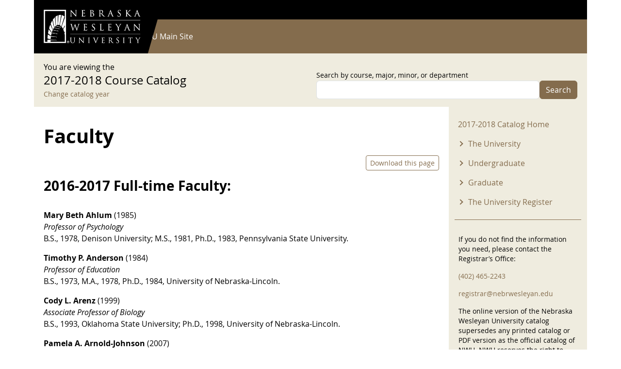

--- FILE ---
content_type: text/html; charset=UTF-8
request_url: https://catalog.nebrwesleyan.edu/cc/2017-2018/faculty-0
body_size: 14313
content:


<!-- THEME DEBUG -->
<!-- THEME HOOK: 'html' -->
<!-- FILE NAME SUGGESTIONS:
   ▪️ html--node--320447.html.twig
   ▪️ html--node--%.html.twig
   ▪️ html--node.html.twig
   ✅ html.html.twig
-->
<!-- BEGIN OUTPUT from 'themes/contrib/bootstrap/templates/layout/html.html.twig' -->
<!DOCTYPE html>
<html lang="en" dir="ltr" style="--bs-primary:#000000;--bb-primary-dark:#000000;--bb-primary-light:#fff;--bs-primary-rgb:0, 0, 0;--bs-secondary:#846C4D;--bb-secondary-dark:#715c42;--bs-secondary-rgb:132, 108, 77;--bs-link-color:#000000;--bs-link-hover-color:#000000;--bs-body-color:gray-800;--bs-body-bg:white;--bb-h1-color:base;--bb-h2-color:base;--bb-h3-color:base;">
  <head>
    <meta charset="utf-8" />
<meta name="Generator" content="Drupal 11 (https://www.drupal.org)" />
<meta name="MobileOptimized" content="width" />
<meta name="HandheldFriendly" content="true" />
<meta name="viewport" content="width=device-width, initial-scale=1, shrink-to-fit=no" />
<meta http-equiv="x-ua-compatible" content="ie=edge" />
<link rel="icon" href="/themes/custom/catalog25/favicon.ico" type="image/vnd.microsoft.icon" />
<link rel="canonical" href="https://catalog.nebrwesleyan.edu/cc/2017-2018/faculty-0" />
<link rel="shortlink" href="https://catalog.nebrwesleyan.edu/node/320447" />

    <title>Faculty | NWU Course Catalog</title>
    <link rel="stylesheet" media="all" href="/sites/default/files/css/css_eHMw67FiRi_GtHSOpaVSyJIyq1_EyLf7weiAyB-LanU.css?delta=0&amp;language=en&amp;theme=catalog25&amp;include=eJyFjsEKxCAQQ3_IVljY7ymjTl1ZnRRnuuDfr6fSW29JXggJgKl1OnxERVcXrmBHbzfbWJUy61ZL_tgNCBK7SEYV-fX2uSJQXdRGLZJd_HIqhr5RjOipQPyl1r1DjCW5GfB80A4Ii-l6rS9LYzmf-DbPn030sdeoiKs0cNqWikb8uA8_y3PA6VDj5gMp_wH3-G2Y" />
<link rel="stylesheet" media="all" href="/sites/default/files/css/css_NqhtFg5nda0yt8KNkAvRM45bA-W07LW14KBrKWGH_jc.css?delta=1&amp;language=en&amp;theme=catalog25&amp;include=eJyFjsEKxCAQQ3_IVljY7ymjTl1ZnRRnuuDfr6fSW29JXggJgKl1OnxERVcXrmBHbzfbWJUy61ZL_tgNCBK7SEYV-fX2uSJQXdRGLZJd_HIqhr5RjOipQPyl1r1DjCW5GfB80A4Ii-l6rS9LYzmf-DbPn030sdeoiKs0cNqWikb8uA8_y3PA6VDj5gMp_wH3-G2Y" />
<link rel="stylesheet" media="print" href="/sites/default/files/css/css_-RFDjWldFjibvPxYP5bwAFMMgsAlgMVd5CG4YtlcK0A.css?delta=2&amp;language=en&amp;theme=catalog25&amp;include=eJyFjsEKxCAQQ3_IVljY7ymjTl1ZnRRnuuDfr6fSW29JXggJgKl1OnxERVcXrmBHbzfbWJUy61ZL_tgNCBK7SEYV-fX2uSJQXdRGLZJd_HIqhr5RjOipQPyl1r1DjCW5GfB80A4Ii-l6rS9LYzmf-DbPn030sdeoiKs0cNqWikb8uA8_y3PA6VDj5gMp_wH3-G2Y" />
<link rel="stylesheet" media="all" href="/sites/default/files/css/css__57eCNbVtEqKFINeweH7eGTVv4xbqI892W2EeuP5V5o.css?delta=3&amp;language=en&amp;theme=catalog25&amp;include=eJyFjsEKxCAQQ3_IVljY7ymjTl1ZnRRnuuDfr6fSW29JXggJgKl1OnxERVcXrmBHbzfbWJUy61ZL_tgNCBK7SEYV-fX2uSJQXdRGLZJd_HIqhr5RjOipQPyl1r1DjCW5GfB80A4Ii-l6rS9LYzmf-DbPn030sdeoiKs0cNqWikb8uA8_y3PA6VDj5gMp_wH3-G2Y" />

    
  </head>
  <body class="layout-one-sidebar layout-sidebar-second has-featured-top page-node-320447 path-node node--type-page">
    <a href="#main-content" class="visually-hidden-focusable">
      Skip to main content
    </a>
    
    

<!-- THEME DEBUG -->
<!-- THEME HOOK: 'off_canvas_page_wrapper' -->
<!-- BEGIN OUTPUT from 'core/modules/system/templates/off-canvas-page-wrapper.html.twig' -->
  <div class="dialog-off-canvas-main-canvas" data-off-canvas-main-canvas>
    

<!-- THEME DEBUG -->
<!-- THEME HOOK: 'page' -->
<!-- FILE NAME SUGGESTIONS:
   ▪️ page--node--page.html.twig
   ▪️ page--node--320447.html.twig
   ▪️ page--node--%.html.twig
   ▪️ page--node.html.twig
   ✅ page.html.twig
-->
<!-- 💡 BEGIN CUSTOM TEMPLATE OUTPUT from 'themes/custom/catalog25/templates/page.html.twig' -->

<div id="page-wrapper">
  <div id="page">
    
      <nav class="navbar navbar-dark" id="navbar-top">
        <div class="container">
          
          

<!-- THEME DEBUG -->
<!-- THEME HOOK: 'region' -->
<!-- FILE NAME SUGGESTIONS:
   ▪️ region--top-header.html.twig
   ✅ region.html.twig
-->
<!-- BEGIN OUTPUT from 'themes/contrib/bootstrap/templates/layout/region.html.twig' -->
  <section class="row region region-top-header">
    

<!-- THEME DEBUG -->
<!-- THEME HOOK: 'block' -->
<!-- FILE NAME SUGGESTIONS:
   ▪️ block--catalog25-useraccountmenu.html.twig
   ▪️ block--menu-block--account.html.twig
   ▪️ block--menu-block.html.twig
   ✅ block--system-menu-block.html.twig
   ▪️ block.html.twig
-->
<!-- BEGIN OUTPUT from 'themes/contrib/bootstrap/templates/block/block--system-menu-block.html.twig' -->
<nav role="navigation" aria-labelledby="block-catalog25-useraccountmenu-menu" id="block-catalog25-useraccountmenu" class="block block-menu navigation menu--account">
            
  <h2 class="visually-hidden" id="block-catalog25-useraccountmenu-menu">User account menu</h2>
  

        

<!-- THEME DEBUG -->
<!-- THEME HOOK: 'menu' -->
<!-- FILE NAME SUGGESTIONS:
   ✅ menu--account.html.twig
   ▪️ menu.html.twig
-->
<!-- BEGIN OUTPUT from 'themes/contrib/bootstrap/templates/navigation/menu--account.html.twig' -->
<!-- 🥥 Component start: bootstrap:menu_columns -->
              <ul class="clearfix nav flex-row" data-component-id="bootstrap:menu_columns">
                    <li class="nav-item">
                <a href="/user/login" class="nav-link nav-link--user-login" data-drupal-link-system-path="user/login">Log in</a>
              </li>
        </ul>
  

<!-- 🥥 Component end: bootstrap:menu_columns -->

<!-- END OUTPUT from 'themes/contrib/bootstrap/templates/navigation/menu--account.html.twig' -->


  </nav>

<!-- END OUTPUT from 'themes/contrib/bootstrap/templates/block/block--system-menu-block.html.twig' -->


  </section>

<!-- END OUTPUT from 'themes/contrib/bootstrap/templates/layout/region.html.twig' -->


        </div>
      </nav>

              <header id="header" class="header" role="banner" aria-label="Site header">
          <nav class="navbar navbar-dark bg-primary navbar-expand-md" id="navbar-main">
                        <div class="container">
                            

<!-- THEME DEBUG -->
<!-- THEME HOOK: 'region' -->
<!-- FILE NAME SUGGESTIONS:
   ▪️ region--header.html.twig
   ✅ region.html.twig
-->
<!-- BEGIN OUTPUT from 'themes/contrib/bootstrap/templates/layout/region.html.twig' -->
  <section class="region region-header">
    

<!-- THEME DEBUG -->
<!-- THEME HOOK: 'block' -->
<!-- FILE NAME SUGGESTIONS:
   ▪️ block--bootstrap-sass-site-branding.html.twig
   ✅ block--system-branding-block.html.twig
   ▪️ block--system.html.twig
   ▪️ block.html.twig
-->
<!-- 💡 BEGIN CUSTOM TEMPLATE OUTPUT from 'themes/custom/catalog25/templates/block/block--system-branding-block.html.twig' -->
<div class="logo-wrap">
      <a href="/" title="Home" rel="home" class="navbar-brand">
              <img src="/themes/custom/catalog25/images/nwu_white_wide_2x2.png" alt="Home" class="img-fluid d-inline-block align-top" />
          </a>
      <div class="poly"></div>
</div>
  
<!-- END CUSTOM TEMPLATE OUTPUT from 'themes/custom/catalog25/templates/block/block--system-branding-block.html.twig' -->


  </section>

<!-- END OUTPUT from 'themes/contrib/bootstrap/templates/layout/region.html.twig' -->


                              <button class="navbar-toggler collapsed" type="button" data-bs-toggle="offcanvas" data-bs-target="#CollapsingNavbar" aria-controls="CollapsingNavbar" aria-expanded="false" aria-label="Toggle navigation"><span class="navbar-toggler-icon"></span></button>
                <div class="offcanvas offcanvas-end" id="CollapsingNavbar">
                                    <div class="offcanvas-header">
                    <button type="button" class="btn-close text-reset" data-bs-dismiss="offcanvas" aria-label="Close"></button>
                  </div>
                  <div class="offcanvas-body">
                                        

<!-- THEME DEBUG -->
<!-- THEME HOOK: 'region' -->
<!-- FILE NAME SUGGESTIONS:
   ▪️ region--primary-menu.html.twig
   ✅ region.html.twig
-->
<!-- BEGIN OUTPUT from 'themes/contrib/bootstrap/templates/layout/region.html.twig' -->
  <section class="region region-primary-menu">
    

<!-- THEME DEBUG -->
<!-- THEME HOOK: 'block' -->
<!-- FILE NAME SUGGESTIONS:
   ▪️ block--bootstrap-sass-main-menu.html.twig
   ▪️ block--system-menu-block--main.html.twig
   ✅ block--system-menu-block.html.twig
   ▪️ block--system.html.twig
   ▪️ block.html.twig
-->
<!-- BEGIN OUTPUT from 'themes/contrib/bootstrap/templates/block/block--system-menu-block.html.twig' -->
<nav role="navigation" aria-labelledby="block-bootstrap-sass-main-menu-menu" id="block-bootstrap-sass-main-menu" class="block block-menu navigation menu--main">
            
  <h2 class="visually-hidden" id="block-bootstrap-sass-main-menu-menu">Main navigation</h2>
  

        

<!-- THEME DEBUG -->
<!-- THEME HOOK: 'menu__main' -->
<!-- FILE NAME SUGGESTIONS:
   ✅ menu--main.html.twig
   ✅ menu--main.html.twig
   ▪️ menu.html.twig
-->
<!-- BEGIN OUTPUT from 'themes/contrib/bootstrap/templates/navigation/menu--main.html.twig' -->
<!-- 🥟 Component start: bootstrap:menu_main -->
              <ul class="clearfix nav navbar-nav" data-component-id="bootstrap:menu_main">
                    <li class="nav-item">
                          <a href="/" class="nav-link nav-link--" data-drupal-link-system-path="&lt;front&gt;">Current Catalog</a>
              </li>
                <li class="nav-item">
                          <a href="https://www.nebrwesleyan.edu" class="nav-link nav-link-https--wwwnebrwesleyanedu">NWU Main Site</a>
              </li>
        </ul>
  

<!-- 🥟 Component end: bootstrap:menu_main -->

<!-- END OUTPUT from 'themes/contrib/bootstrap/templates/navigation/menu--main.html.twig' -->


  </nav>

<!-- END OUTPUT from 'themes/contrib/bootstrap/templates/block/block--system-menu-block.html.twig' -->


  </section>

<!-- END OUTPUT from 'themes/contrib/bootstrap/templates/layout/region.html.twig' -->


                                                          </div>
                                  </div>
                                                      </div>
                      </nav>
        </header>
                    <div class="highlighted">
        <aside class="container-lg section clearfix" role="complementary">
          

<!-- THEME DEBUG -->
<!-- THEME HOOK: 'region' -->
<!-- FILE NAME SUGGESTIONS:
   ▪️ region--highlighted.html.twig
   ✅ region.html.twig
-->
<!-- BEGIN OUTPUT from 'themes/contrib/bootstrap/templates/layout/region.html.twig' -->
  <section class="region region-highlighted">
    

<!-- THEME DEBUG -->
<!-- THEME HOOK: 'block' -->
<!-- FILE NAME SUGGESTIONS:
   ▪️ block--bootstrap-sass-messages.html.twig
   ✅ block--system-messages-block.html.twig
   ▪️ block--system.html.twig
   ▪️ block.html.twig
-->
<!-- BEGIN OUTPUT from 'core/modules/system/templates/block--system-messages-block.html.twig' -->
<div data-drupal-messages-fallback class="hidden"></div>

<!-- END OUTPUT from 'core/modules/system/templates/block--system-messages-block.html.twig' -->


  </section>

<!-- END OUTPUT from 'themes/contrib/bootstrap/templates/layout/region.html.twig' -->


        </aside>
      </div>
                      <div class="featured-top">
          <aside class="featured-top__inner section container-lg clearfix" role="complementary">
            

<!-- THEME DEBUG -->
<!-- THEME HOOK: 'region' -->
<!-- FILE NAME SUGGESTIONS:
   ▪️ region--featured-top.html.twig
   ✅ region.html.twig
-->
<!-- BEGIN OUTPUT from 'themes/contrib/bootstrap/templates/layout/region.html.twig' -->
  <section class="row region region-featured-top">
    

<!-- THEME DEBUG -->
<!-- THEME HOOK: 'block' -->
<!-- FILE NAME SUGGESTIONS:
   ▪️ block--catalog25-catalogsearchblock.html.twig
   ▪️ block--catalog-search-block.html.twig
   ▪️ block--nwu-catalog.html.twig
   ✅ block.html.twig
-->
<!-- BEGIN OUTPUT from 'themes/contrib/bootstrap/templates/block/block.html.twig' -->
<div class="search-form block block-nwu-catalog block-catalog-search-block" data-drupal-selector="search-form" id="block-catalog25-catalogsearchblock">
  
    
      <div class="content">
      <div class="container">
          <div class="row justify-content-between">
            <div class="col-md-6">
              <div>You are viewing the</div>
              <div class="catalog-title">2017-2018 Course Catalog</div>
              <div><small><a href="/cc">Change catalog year</a></small></div>
            </div>
            <div class="col-md-6">

<!-- THEME DEBUG -->
<!-- THEME HOOK: 'form' -->
<!-- BEGIN OUTPUT from 'themes/contrib/bootstrap/templates/form/form.html.twig' -->

<form action="/cc/2017-2018/faculty-0" method="post" id="search-form" accept-charset="UTF-8">
  

<!-- THEME DEBUG -->
<!-- THEME HOOK: 'form_element' -->
<!-- BEGIN OUTPUT from 'themes/contrib/bootstrap/templates/form/form-element.html.twig' -->






  <div class="js-form-item js-form-type-textfield form-type-textfield js-form-item-search form-item-search mb-3">
          

<!-- THEME DEBUG -->
<!-- THEME HOOK: 'form_element_label' -->
<!-- BEGIN OUTPUT from 'themes/contrib/bootstrap/templates/form/form-element-label.html.twig' -->
<label for="edit-search">Search by course, major, minor, or department</label>
<!-- END OUTPUT from 'themes/contrib/bootstrap/templates/form/form-element-label.html.twig' -->


                    

<!-- THEME DEBUG -->
<!-- THEME HOOK: 'input__textfield' -->
<!-- FILE NAME SUGGESTIONS:
   ▪️ input--textfield.html.twig
   ✅ input.html.twig
-->
<!-- BEGIN OUTPUT from 'themes/contrib/bootstrap/templates/form/input.html.twig' -->
<input data-drupal-selector="edit-search" type="text" id="edit-search" name="search" value="" size="60" maxlength="128" class="form-control" />

<!-- END OUTPUT from 'themes/contrib/bootstrap/templates/form/input.html.twig' -->


                      </div>

<!-- END OUTPUT from 'themes/contrib/bootstrap/templates/form/form-element.html.twig' -->



<!-- THEME DEBUG -->
<!-- THEME HOOK: 'input__hidden' -->
<!-- FILE NAME SUGGESTIONS:
   ▪️ input--hidden.html.twig
   ✅ input.html.twig
-->
<!-- BEGIN OUTPUT from 'themes/contrib/bootstrap/templates/form/input.html.twig' -->
<input autocomplete="off" data-drupal-selector="form-nvsllytwnqnv-lymagjb0vkgybg7bph0zenfddzoxhy" type="hidden" name="form_build_id" value="form-nVsllyTwnqNV-lyMagJb0VkGyBg7bPh0ZeNFddZoxhY" class="form-control" />

<!-- END OUTPUT from 'themes/contrib/bootstrap/templates/form/input.html.twig' -->



<!-- THEME DEBUG -->
<!-- THEME HOOK: 'input__hidden' -->
<!-- FILE NAME SUGGESTIONS:
   ▪️ input--hidden.html.twig
   ✅ input.html.twig
-->
<!-- BEGIN OUTPUT from 'themes/contrib/bootstrap/templates/form/input.html.twig' -->
<input data-drupal-selector="edit-search-form" type="hidden" name="form_id" value="search_form" class="form-control" />

<!-- END OUTPUT from 'themes/contrib/bootstrap/templates/form/input.html.twig' -->



<!-- THEME DEBUG -->
<!-- THEME HOOK: 'container' -->
<!-- BEGIN OUTPUT from 'themes/contrib/bootstrap/templates/form/container.html.twig' -->
<div data-drupal-selector="edit-actions" class="form-actions js-form-wrapper form-wrapper mb-3" id="edit-actions">

<!-- THEME DEBUG -->
<!-- THEME HOOK: 'input__submit' -->
<!-- FILE NAME SUGGESTIONS:
   ▪️ input--submit.html.twig
   ✅ input--submit-button.html.twig
   ▪️ input.html.twig
-->
<!-- BEGIN OUTPUT from 'themes/contrib/bootstrap/templates/form/input--submit-button.html.twig' -->
<button data-drupal-selector="edit-submit" type="submit" id="edit-submit" name="op" value="Search" class="button button--primary js-form-submit form-submit btn btn-secondary">Search</button>

<!-- END OUTPUT from 'themes/contrib/bootstrap/templates/form/input--submit-button.html.twig' -->

</div>

<!-- END OUTPUT from 'themes/contrib/bootstrap/templates/form/container.html.twig' -->


</form>

<!-- END OUTPUT from 'themes/contrib/bootstrap/templates/form/form.html.twig' -->

</div>
          </div>
        </div>
    </div>
  </div>

<!-- END OUTPUT from 'themes/contrib/bootstrap/templates/block/block.html.twig' -->


  </section>

<!-- END OUTPUT from 'themes/contrib/bootstrap/templates/layout/region.html.twig' -->


          </aside>
        </div>
              <div id="main-wrapper" class="layout-main-wrapper clearfix">
              <div id="main" class="container-lg">
          
          <div class="row row-offcanvas row-offcanvas-left clearfix">
            <main class="main-content col" id="content" role="main">
              <section class="section">
                <a href="#main-content" id="main-content" tabindex="-1"></a>
                

<!-- THEME DEBUG -->
<!-- THEME HOOK: 'region' -->
<!-- FILE NAME SUGGESTIONS:
   ▪️ region--content.html.twig
   ✅ region.html.twig
-->
<!-- BEGIN OUTPUT from 'themes/contrib/bootstrap/templates/layout/region.html.twig' -->
  <section class="region region-content">
    

<!-- THEME DEBUG -->
<!-- THEME HOOK: 'block' -->
<!-- FILE NAME SUGGESTIONS:
   ▪️ block--bootstrap-sass-content.html.twig
   ▪️ block--system-main-block.html.twig
   ▪️ block--system.html.twig
   ✅ block.html.twig
-->
<!-- BEGIN OUTPUT from 'themes/contrib/bootstrap/templates/block/block.html.twig' -->
<div id="block-bootstrap-sass-content" class="block block-system block-system-main-block">
  
    
      <div class="content">
      

<!-- THEME DEBUG -->
<!-- THEME HOOK: 'node' -->
<!-- FILE NAME SUGGESTIONS:
   ▪️ node--320447--full.html.twig
   ▪️ node--320447.html.twig
   ▪️ node--page--full.html.twig
   ▪️ node--page.html.twig
   ▪️ node--full.html.twig
   ✅ node.html.twig
-->
<!-- BEGIN OUTPUT from 'themes/contrib/bootstrap/templates/content/node.html.twig' -->


<article class="node node--type-page node--view-mode-full clearfix">
  <header>
    
        
      </header>
  <div class="node__content clearfix">
    

<!-- THEME DEBUG -->
<!-- THEME HOOK: 'layout__onecol' -->
<!-- FILE NAME SUGGESTIONS:
   ✅ layout--onecol.html.twig
   ✅ layout--onecol.html.twig
   ▪️ layout.html.twig
-->
<!-- BEGIN OUTPUT from 'core/modules/layout_discovery/layouts/onecol/layout--onecol.html.twig' -->
  <div class="layout layout--onecol">
    <div  class="layout__region layout__region--content">
      

<!-- THEME DEBUG -->
<!-- THEME HOOK: 'block' -->
<!-- FILE NAME SUGGESTIONS:
   ▪️ block--field-block--node--page--field-catalog.html.twig
   ▪️ block--field-block--node--page.html.twig
   ▪️ block--field-block--node.html.twig
   ▪️ block--field-block.html.twig
   ▪️ block--layout-builder.html.twig
   ✅ block.html.twig
-->
<!-- BEGIN OUTPUT from 'themes/contrib/bootstrap/templates/block/block.html.twig' -->
<div class="block block-layout-builder block-field-blocknodepagefield-catalog">
  
    
      <div class="content">
      

<!-- THEME DEBUG -->
<!-- THEME HOOK: 'field' -->
<!-- FILE NAME SUGGESTIONS:
   ▪️ field--node--field-catalog--page--default.html.twig
   ▪️ field--node--field-catalog--page.html.twig
   ▪️ field--node--field-catalog.html.twig
   ▪️ field--node--page.html.twig
   ▪️ field--field-catalog.html.twig
   ▪️ field--list-string.html.twig
   ✅ field.html.twig
-->
<!-- BEGIN OUTPUT from 'themes/contrib/bootstrap/templates/field/field.html.twig' -->

  <div class="field field--name-field-catalog field--type-list-string field--label-inline">
    <div class="field__label">Catalog</div>
              <div class="field__item">2017-2018</div>
          </div>

<!-- END OUTPUT from 'themes/contrib/bootstrap/templates/field/field.html.twig' -->


    </div>
  </div>

<!-- END OUTPUT from 'themes/contrib/bootstrap/templates/block/block.html.twig' -->



<!-- THEME DEBUG -->
<!-- THEME HOOK: 'block' -->
<!-- FILE NAME SUGGESTIONS:
   ▪️ block--field-block--node--page--title.html.twig
   ▪️ block--field-block--node--page.html.twig
   ▪️ block--field-block--node.html.twig
   ▪️ block--field-block.html.twig
   ▪️ block--layout-builder.html.twig
   ✅ block.html.twig
-->
<!-- BEGIN OUTPUT from 'themes/contrib/bootstrap/templates/block/block.html.twig' -->
<div class="block block-layout-builder block-field-blocknodepagetitle">
  
    
      <div class="content">
      

<!-- THEME DEBUG -->
<!-- THEME HOOK: 'field' -->
<!-- FILE NAME SUGGESTIONS:
   ▪️ field--node--title--page--default.html.twig
   ▪️ field--node--title--page.html.twig
   ✅ field--node--title.html.twig
   ▪️ field--node--page.html.twig
   ▪️ field--title.html.twig
   ▪️ field--string.html.twig
   ▪️ field.html.twig
-->
<!-- 💡 BEGIN CUSTOM TEMPLATE OUTPUT from 'themes/custom/catalog25/templates/field/field--node--title.html.twig' -->
<h1 class="field field--name-title field--type-string field--label-hidden">Faculty</h1>

<!-- END CUSTOM TEMPLATE OUTPUT from 'themes/custom/catalog25/templates/field/field--node--title.html.twig' -->


    </div>
  </div>

<!-- END OUTPUT from 'themes/contrib/bootstrap/templates/block/block.html.twig' -->



<!-- THEME DEBUG -->
<!-- THEME HOOK: 'block' -->
<!-- FILE NAME SUGGESTIONS:
   ▪️ block--node-links.html.twig
   ▪️ block--nwu-catalog.html.twig
   ✅ block.html.twig
-->
<!-- BEGIN OUTPUT from 'themes/contrib/bootstrap/templates/block/block.html.twig' -->
<div class="block block-nwu-catalog block-node-links">
  
    
      <div class="content">
      <div id="node-links-wrapper"><a href="/print/pdf/node/320447" class="btn btn-outline-primary btn-sm">Download this page</a></div>
    </div>
  </div>

<!-- END OUTPUT from 'themes/contrib/bootstrap/templates/block/block.html.twig' -->



<!-- THEME DEBUG -->
<!-- THEME HOOK: 'block' -->
<!-- FILE NAME SUGGESTIONS:
   ▪️ block--field-block--node--page--field-course-description.html.twig
   ▪️ block--field-block--node--page.html.twig
   ▪️ block--field-block--node.html.twig
   ▪️ block--field-block.html.twig
   ▪️ block--layout-builder.html.twig
   ✅ block.html.twig
-->
<!-- BEGIN OUTPUT from 'themes/contrib/bootstrap/templates/block/block.html.twig' -->
<div class="block block-layout-builder block-field-blocknodepagefield-course-description">
  
    
      <div class="content">
      

<!-- THEME DEBUG -->
<!-- THEME HOOK: 'field' -->
<!-- FILE NAME SUGGESTIONS:
   ▪️ field--node--field-course-description--page--default.html.twig
   ▪️ field--node--field-course-description--page.html.twig
   ▪️ field--node--field-course-description.html.twig
   ▪️ field--node--page.html.twig
   ▪️ field--field-course-description.html.twig
   ✅ field--text-long.html.twig
   ▪️ field.html.twig
-->
<!-- BEGIN OUTPUT from 'themes/contrib/bootstrap/templates/field/field--text-long.html.twig' -->

            <div class="clearfix text-formatted field field--name-field-course-description field--type-text-long field--label-hidden field__item"><h3>2016-2017 Full-time Faculty:</h3>

<p><br>
<strong>Mary Beth Ahlum </strong>(1985)<br>
<em>Professor of Psychology</em><br>
B.S., 1978, Denison University; M.S., 1981, Ph.D., 1983, Pennsylvania State University.</p>

<p><strong>Timothy P. Anderson</strong> (1984)<br>
<em>Professor of Education</em><br>
B.S., 1973, M.A., 1978, Ph.D., 1984, University of Nebraska-Lincoln.</p>

<p><strong>Cody L. Arenz </strong>(1999)<br>
<em>Associate Professor of Biology</em><br>
B.S., 1993, Oklahoma State University; Ph.D., 1998, University of Nebraska-Lincoln.</p>

<p><strong>Pamela A. Arnold-Johnson</strong> (2007)<br>
<em>Associate Professor of Chemistry</em>&nbsp;<br>
B.S., 1995, College of William and Mary; Ph.D., 2001, Cornell University.</p>

<p><strong>Boyd Bacon</strong> (1988)<br>
<em>Assistant Professor of Music</em><br>
B.M.E., 1970, M.M., 1972, University of Nebraska-Lincoln.</p>

<p><strong>Kelly Bauer</strong> (2015)<br>
<em>Assistant Professor of Political Science</em><br>
B.A., 2008, Carthage College; M.A., 2010, Ph.D., 2015, George Washington University.</p>

<p><strong>Dale M. Benham</strong> (1989)<br>
<em>Professor of Biology</em><br>
A.S., 1978, South Plains College; B.S., 1980, M.S., 1982, Angelo State University; Ph.D., 1989, Northern Arizona University.</p>

<p><strong>Sarah Berkeley</strong> (2013)<br>
<em>Assistant Professor of Art</em><br>
B.F.A., 2002, University of Nebraska-Lincoln; M.F.A., 2011, University of Michigan.</p>

<p><strong>Melisa M. Borchardt</strong> (2000)<br>
<em>Professor of Social Work</em><br>
B.S., 1992, Nebraska Wesleyan University; M.S.W., 1997, University of Denver.</p>

<p><strong>Kevin P. Bower</strong> (2005)<br>
<em>Associate Professor of History</em><br>
B.S., 1996, University of Evansville; M.A., 1999, Ph.D., 2003, University of Cincinnati.</p>

<p><strong>Jeri L. Brandt</strong> (1990)<br>
<em>Professor of Nursing</em><br>
B.S.N., 1974, University of Iowa; M.S.N., 1978, University of Nebraska College of Nursing; Ph.D., 1988, University of Nebraska-Lincoln.</p>

<p><strong>Jerald S. Bricker </strong>(2003)<br>
<em>Associate Professor of Biology</em><br>
B.S., 1986, Western Michigan University; M.S., 1988, Ph.D., 1993, Arizona State University.</p>

<p><strong>Blane Case</strong> (2016)<br>
<em>Visiting Instructor of Accounting</em><br>
B.S., 1980, Indiana University; M.B.A., 1989, Syracuse University.</p>

<p><strong>Kara A. Cavel</strong> (2010)<br>
<em>Assistant Professor of Social Work</em><br>
B.S.W., 1999, Creighton University; M.S.W., 2002, University of Nebraska at Omaha.</p>

<p><strong>Gina Chambers</strong> (2013)<br>
<em>Assistant Professor of&nbsp;Health&nbsp;and Human Performance</em><br>
B.S., Nebraska Wesleyan University, 1997; M.Ed., 2004, University of Nebraska-Lincoln.</p>

<p><strong>Jay Scott Chipman </strong>(1994)<br>
<em>Professor of Communication and Theatre Arts</em><br>
A.A., 1974, Mid-Plains Community College-Nebraska; B.S., 1977, Nebraska Wesleyan University; M.A., 1987, Louisiana State University; Ph.D., 1997, University of Pittsburg.</p>

<p><strong>Kelly Clancy</strong> (2015)<br>
<em>Assistant Professor of Political Science</em><br>
B.A., 2002, M.A., 2004, Ph.D., 2015, Rutgers University.</p>

<p><strong>Nathaniel Cunningham</strong> (2010)<br>
<em>Associate Professor of Physics</em><br>
B.S., 1999, University of Notre Dame; Ph.D., 2006, University of Colorado.</p>

<p><strong>Rick Cypert </strong>(1987)<br>
<em>Professor of English</em><br>
B.S., 1981, McMurry College; M.A., 1983, Iowa State University; Ph.D., 1987, Texas Christian University.</p>

<p><strong>Carey Deeds</strong> (2016)<br>
<em>Assistant Professor of Nursing</em><br>
A.A., 1996, New Mexico Military Institute; B.S., 2011, M.S.N., 2013, BryanLGH College of Health Sciences.</p>

<p><strong>Erin Donovan</strong> (2016)<br>
<em>Visiting Assistant Professor of Nursing</em><br>
B.S.N., 2012, M.S.N., 2014, College of St. Mary.</p>

<p><strong>Melissa Donovick</strong> (2014)<br>
<em>Assistant Professor of Psychology</em><br>
B.A., 1999, California State University, Los Angeles; M.S., 2006, Ph.D., 2010, Utah State University.</p>

<p><strong>Todd Drew</strong> (2015)<br>
<em>Assistant Professor of Business</em><br>
B.S., 1985, M.B.A., 1989, Ohio State University; M.Ed., 1996, University of Maine; Ph.D., 2006, University of Nebraska-Lincoln.</p>

<p><strong>Ellen B. Dubas</strong> (1984)<br>
<em>Associate Professor of Anthropology</em><br>
B.A., 1970, M.A., 1975, University of Nebraska-Lincoln; Ph.D., 1990, University of Michigan.</p>

<p><strong>Garry A. Duncan</strong> (1979)<br>
<em>Professor of Biology</em><br>
B.S., 1972, M.S., 1975, Arizona State University; Ph.D., 1979, University of Arizona.</p>

<p><strong>Melissa C. Erdmann</strong> (2001)<br>
<em>Associate Professor of Mathematics</em><br>
B.A., 1996, Luther College; M.S., 1998, Ph.D., 2001, Colorado State University.</p>

<p><strong>Randy Ernst</strong> (2016)<br>
<em>Assistant Professor of Education</em><br>
B.A., 1983, M.A., 2007, Nebraska Wesleyan University; Ed.D., 2014, University of Nebraska-Lincoln.</p>

<p><strong>Nathanael L. P. Fackler</strong> (1998)<br>
<em>Professor of Chemistry</em><br>
B.A., 1990, Valparaiso University; Ph.D., 1995, Northwestern University.</p>

<p><strong>Robert W. Fairchild</strong> (1975)<br>
<em>Professor of Physics</em><br>
B.S., 1971, Rensselaer-Polytechnic Institute; Ph.D., 1975, Cornell University; M.S., 1993, Colorado State University.</p>

<p><strong>Frank M. Ferraro III</strong> (2006)<br>
<em>Associate Professor of Psychology</em><br>
B.S., 1998, University of Nebraska at Omaha; Ph.D., 2003, Kansas State University.</p>

<p><strong>Molly Fitzke</strong> (2012)<br>
<em>Associate Professor of Nursing</em><br>
B.S.N., 2005, University of Nebraska-Lincoln; M.S.N., 2008, Ed.D., 2009, College of St. Mary.</p>

<p><strong>Jo Ann M. Fuess </strong>(1990)<br>
<em>Professor of Modern Languages</em><br>
B.A., 1983, University of Delaware; M.A., 1985, Purdue University; Ph.D., 1992, University of Nebraska Lincoln.</p>

<p><strong>L. Sue Gabriel </strong>(2014)<br>
<em>Associate Professor of Nursing</em><br>
B.S.N., 1971, University of Nebraska Medical Center; M.F.S., 2003, M.S.N., 2005, Nebraska Wesleyan University; Ed.D., 2008, College of St. Mary.</p>

<p><strong>Gary Gerald</strong> (2009)<br>
<em>Associate Professor of Biology</em><br>
B.S., 2001, M.S., 2003, Middle Tennessee State University; Ph.D., 2008, Miami University.</p>

<p><strong>Joan Gettert Gilbreth</strong> (2000)<br>
<em>Professor of Sociology </em><br>
B.S., 1985, Southwest Texas State University; M.S., 1994, Ph.D., 2000, University of Nebraska-Lincoln.</p>

<p><strong>David R. Gracie</strong> (2004)<br>
<em>Associate Professor of Art</em><br>
B.F.A., 2000, University of Hartford; M.F.A., 2004, Northwestern University.</p>

<p><strong>Linda K. Hardy</strong> (2004)<br>
<em>Associate Professor of Nursing</em><br>
B.S.N., 2001, M.S.N., 2003, Nebraska Wesleyan University; Ph.D., 2011, University of Northern Colorado.</p>

<p><strong>Patricia A. Hawk</strong> (1997)<br>
<em>Associate Professor of Communication</em><br>
B.A., 1985, Chadron State College; M.A., 1995, Doane College Lincoln; Ph.D., 2007, University of Nebraska-Lincoln.</p>

<p><strong>Patrick M. Hayden-Roy</strong> (1989)<br>
<em>Professor of History</em><br>
B.A., 1981, University of Southern California; M.A., 1983, Ph.D., 1988, Stanford University.</p>

<p><strong>Julie Heaton</strong> (2015)<br>
<em>Assistant Professor of Theatre</em><br>
B.A., 2001, University of Utah; M.F.A., 2004, University of Nevada, Las Vegas.</p>

<p><strong>C. Gerise Herndon</strong> (1993)<br>
<em>Professor of English</em><br>
B.A., 1985, Drury College; M.A., 1990, Ph.D., 1993, University of Texas at Austin.</p>

<p><strong>Mary Hickman</strong> (2015)<br>
<em>Visiting Assistant Professor of English</em><br>
B.A., 2003, Boise State University; M.F.A., 2006, M.A., 2012, University of Iowa.</p>

<p><strong>Jana J. Holzmeier </strong>(1999)<br>
<em>Professor of Music</em><br>
B.M.E., 1985, Truman State University; M.M., 1988, Indiana University; D.M.A., 2003, University of Texas at Austin.</p>

<p><strong>David L. Iaquinta</strong> (1990)<br>
<em>Professor of Sociology</em><br>
B.A., 1972, M.S., 1976, M.S., 1977, Ph.D., 1982, University of Wisconsin-Madison.</p>

<p><strong>Jeffrey A. Isaacson</strong> (2000)<br>
<em>Professor of Biology</em><br>
B.S., 1983, Nebraska Wesleyan University; D.V.M., 1987, Kansas State University; Ph.D., 1996, Iowa State University.</p>

<p><strong>Thomas A. Jackman</strong> (1991)<br>
<em>Professor of Business Administration</em><br>
B.S., 1984, Nebraska Wesleyan University; M.B.A., 1986, DePaul University; Ph.D., 2011, University of Nebraska-Lincoln.</p>

<p><strong>Karla K. Jensen</strong> (2000)<br>
<em>Professor of Communication</em><br>
B.A., 1988, University of Nebraska-Lincoln; M.A., 1991, Ph.D., 1994, University of Kansas.</p>

<p><strong>Toni Jensen</strong> (2014)<br>
<em>Assistant Professor of Social Work</em><br>
B.S.W., 2003, Dana College; M.S.W., M.P.A., 2007, University of Nebraska at Omaha.</p>

<p><strong>Matthew Johnson</strong> (2015)<br>
<em>Visiting Associate Professor of Psychology</em><br>
B.S., 1991, Northwest Missouri State University; M.S., 1993, Emporia State University; Ph.D., 1998, Texas Tech University.</p>

<p><strong>Berniece M. Jones</strong> (1997)<br>
<em>Professor of Health and Human Performance</em><br>
B.S., 1974, Concordia College, Nebraska; M.Ed., 1981, University of Nebraska-Lincoln; Ph.D., 2000, University of St. Louis.</p>

<p><strong>Larry E. Jones</strong> (1976)<br>
<em>Professor of Music</em><br>
B.M., 1973, Nebraska Wesleyan University; M.M., 1975, Yale University; D.M.A., 1990, University of Colorado.</p>

<p><strong>Sarah A. Kelen</strong> (1999)<br>
<em>Professor of English</em><br>
B.A., 1990, University of California-Berkeley; M.A., 1991, M.Phil., 1993, Ph.D., 1996, Columbia University.</p>

<p><strong>Joan M. Korte</strong> (1999)<br>
<em>Associate Professor of Theatre</em><br>
B.F.A., 1990, Nebraska Wesleyan University; M.F.A., 1994, University of Nebraska-Lincoln.</p>

<p><strong>Rita M. Lester</strong> (1998)<br>
<em>Professor of Religion</em><br>
B.A., 1989, Graceland College; M.T.S., 1991, Garrett Evangelical Theological Seminary; Ph.D., 1997, Northwestern University and Garrett Evangelical Theological Seminary.</p>

<p><strong>Charlotte Liggett</strong> (2014)<br>
<em>Visiting Assistant Professor of Nursing</em><br>
B.S.N., 1974, Goshen College; M.S.N., 1980, Wayne State University; M.B.A., 1991, Bowling Green State University.</p>

<p><strong>Tamra Llewellyn</strong> (2013)<br>
<em>Assistant Professor of Health and Human Performance</em><br>
B.S., 2006, Nebraska Wesleyan University; M.S., 2009, University of Nebraska at Omaha; Ph.D., 2013, University of Nebraska Medical Center.</p>

<p><strong>Lisa A. Lockman</strong> (1990)<br>
<em>Professor of Art</em><br>
B.A., 1985, Indiana University; M.F.A., 1988, Indiana State University.</p>

<p><strong>Kellie Long</strong> (2014)<br>
<em>Assistant Professor of Nursing</em><br>
B.S.N., 2008, M.S.N., 2010, Nebraska Wesleyan University.</p>

<p><strong>Jennifer M. Lorenzen</strong> (2008)<br>
<em>Associate Professor of Education&nbsp;</em><br>
B.A., 1988, M.E., 2004, Doane College; Ph.D., 2008, University of Nebraska-Lincoln.</p>

<p><strong>Cynthia J. Marolf</strong> (1990)<br>
<em>Assistant Professor of Biology</em><br>
B.S., 1986, M.S., 1988, University of Nebraska-Lincoln.</p>

<p><strong>Tanya Martin</strong> (2016)<br>
<em>Assistant Professor of Education</em><br>
B.S., 1994,&nbsp;M.S., 1999, 2003, Ed.D., 2011, University of Nebraska&nbsp;at Omaha.</p>

<p><strong>Sandra K. Mathews</strong> (1996)<br>
<em>Professor of History</em><br>
B.A., 1986, Nebraska Wesleyan University; M.A., 1988, Ph.D., 1998, University of New Mexico.</p>

<p><strong>Sandra J. McBride</strong> (1991)<br>
<em>Assistant Professor of English</em><br>
B.A., 1984, Nebraska Wesleyan University; M.A., 1991, University of Nebraska-Lincoln.</p>

<p><strong>Laurence L. McClain</strong> (1993)<br>
<em>Professor of English</em><br>
B.A., 1984, M.A., 1986, Ph.D., 1993, University of Texas at Austin.</p>

<p><strong>Therese M. McGinn </strong>(2007)<br>
<em>Associate Professor of Biology</em>&nbsp;<br>
B.S., 1990, University of Minnesota; Ph.D., 2002, University of Alabama-Birmingham.</p>

<p><strong>Angela McKinney</strong> (1998)<br>
<em>Professor of Biology</em><br>
B.A., 1989, Taylor University; M.S., 1991, Ph.D., 1996, The University of Tennessee-Knoxville.</p>

<p><strong>Sara Jane Miles</strong> (2006)<br>
<em>Associate Professor of French</em><br>
B.A., 1993, University of Oregon; M.A., 1996, Ph.D., 2005, University of Virginia.</p>

<p><strong>Abigail A. Mitchell</strong> (2007)<br>
<em>Associate Professor of Psychology</em><br>
B.A., 2001, Kenyon College; M.S., 2004, Ph.D., 2007, Northwestern University.</p>

<p><strong>Austin Mohr </strong>(2013)<br>
<em>Assistant Professor of Mathematics</em><br>
B.S., 2007, M.S., 2008, Southern Illinois University; Ph.D., 2013, University of South Carolina.</p>

<p><strong>Jeffrey A. Mohr</strong> (2002)<br>
<em>Associate Professor of Social Work</em><br>
B.A., 1980, University of Nebraska-Lincoln; M.S.W., 1983, University of Kansas.</p>

<p><strong>Catherine E. Nelson</strong> (1997)<br>
<em>Associate Professor of Spanish</em><br>
B.A., 1993, Texas Christian University; M.A., 1994, New York University in Spain; Ph.D., 2000, University of Nebraska-Lincoln.</p>

<p><strong>Robert C. Oberst</strong> (1982)<br>
<em>Professor of Political Science</em><br>
B.A., 1970, Bucknell University; M.A., 1975, University of Idaho; Ph.D., 1981, Syracuse University.</p>

<p><strong>John L. Parkhurst </strong>(1999)<br>
<em>Professor of Theatre Arts</em><br>
A.B., 1969, Nebraska Wesleyan University; M.A., 1983, Southwest Missouri State University; M.F.A., 1988, University of Nebraska-Lincoln.</p>

<p><strong>James E. Perry</strong> (1987)<br>
<em>Associate Professor of Professional Studies</em><br>
B.A., 1979, J.D., 1982, University of Nebraska-Lincoln.</p>

<p><strong>Marilyn S. Petro</strong> (2006)<br>
<em>Associate Professor of Psychology</em><br>
B.S., 1975, Ohio State University; M.A., 1978, Ph.D., 1980, Miami University-Ohio.</p>

<p><strong>Patricia Dotson Pettit</strong> (1980)<br>
<em>Professor of Health and Human Performance</em><br>
B.S., 1977, University of Tennessee, Knoxville; M.P.E., 1978, Ph.D., 1989, University of Nebraska-Lincoln.</p>

<p><strong>Kristin A. Pfabe</strong> (2000)<br>
<em>Professor of Mathematics and Computer Science</em><br>
B.A., 1987, Concordia College; M.S., 1990, Ph.D., 1995, University of Nebraska-Lincoln.</p>

<p><strong>Doug Pierce</strong> (2016)<br>
<em>Visiting Assistant Professor of Political Science</em><br>
B.A., 1999, Connecticut College; M.A., 2008, New York University; Ph.D., 2015, Rutgers University.</p>

<p><strong>Rachel M. Pokora</strong> (1996)<br>
<em>Professor of Communication</em><br>
B.A., 1990, Michigan State University; M.A., 1993, Ph.D., 1996, Purdue University.</p>

<p><strong>Adrianne Prokupek-Pickett </strong>(2010)<br>
Assistant Professor of Forensic Science&nbsp;and Biology<br>
B.S., 2002, Nebraska Wesleyan University; Ph.D., 2008, University of Nebraska-Lincoln.</p>

<p><strong>Michael W. Reese</strong> (2003)<br>
<em>Associate Professor of Theatre Arts</em><br>
B.A., 1989, University of Nebraska at Omaha; M.F.A., 1992, University of Kansas.</p>

<p><strong>Rita A. Ricaurte</strong> (1989)<br>
<em>Professor of Spanish</em><br>
B.A., 1975, M.A., 1977, Kansas State University; Ph.D., 1998, University of Nebraska-Lincoln.</p>

<p><strong>Jodi M. Ryter </strong>(2003)<br>
<em>Associate Professor of Chemistry</em><br>
B.S, 1990, Nebraska Wesleyan University; Ph.D., 1997, University of Colorado.</p>

<p><strong>James R. Schaffer</strong>&nbsp;(1990)<br>
<em>Professor of English</em><br>
B.A., 1971, University of Nebraska-Lincoln; M.A., 1972, University of Virginia; Certification in Journalism, 1983, University of Nebraska-Lincoln; Ph.D., 1990, University of Virginia.</p>

<p><strong>Justin J. Skirry</strong> (2006)<br>
<em>Associate Professor of Philosophy</em><br>
B.A., 1991, M.A., 1998, San Francisco State; Ph.D., 2003, Purdue University.</p>

<p><strong>Kristina Smith </strong>(2012)<br>
<em>Instructor of Nursing</em><br>
B.S.N., 1999; M.S.N., 2012, Nebraska Methodist College.</p>

<p><strong>Amy Spears </strong>(2014)<br>
<em>Assistant Professor of Music</em><br>
B.M.E., 2003, Auburn University; M.M., 2007, University of Alabama; Ph.D., 2014, Arizona State University.</p>

<p><strong>John D. Spilker</strong> (2011)<br>
<em>Assistant Professor of Music</em><br>
B.A., 2004, Brigham Young University; M.M., 2006, Ph.D., 2010, Florida State University.</p>

<p><strong>P. Scott Stanfield </strong>(1989)<br>
<em>Professor of English</em><br>
B.A., 1976, Grinnell College; M.A., 1978, Ph.D., 1984, Northwestern University.</p>

<p><strong>Mark Stutz</strong> (2011)<br>
<em>Assistant Professor of Health and Human Performance</em><br>
B.S., 1991, Lock Haven University; M.S.Ed., 1999, University of Kansas; Ph.D., 2003, Kansas State University.</p>

<p><strong>Christopher L. Swift </strong>(2001)<br>
<em>Associate Professor of Business Administration</em><br>
B.S., 1987, M.B.A., 1994, Ph.D., 2009, University of Nebraska-Lincoln.</p>

<p><strong>Johnny Thieken</strong> (2015)<br>
<em>Assistant Professor of Education</em><br>
B.S.M.E., 1998, Northern Arizona University; M.S.Ed., 2004, Old Dominion University; Ph.D., 2012, Arizona State University.</p>

<p><strong>Tami Thompson</strong> (2015)<br>
<em>Assistant Professor of Business</em><br>
B.S., 1987, Iowa State University; M.B.A., 2000, Bellevue University; Ph.D., 2010, Capella University.</p>

<p><strong>Brad Tice</strong> (2009)<br>
<em>Associate Professor of English</em><br>
B.A., 2001, University of Tennessee, Knoxville; M.A., 2004, University of Colorado-Boulder; Ph.D., 2009, University of Tennessee, Knoxville.</p>

<p><strong>David A. Treichel</strong> (1994)<br>
<em>Professor of Chemistry&nbsp;</em><br>
B.A., 1987, Carleton College; M.S., 1988, Ph.D., 1993, Northwestern University.</p>

<p><strong>Frederico Trindade</strong> (2015)<br>
<em>Visiting Assistant Professor of Economics</em><br>
Bachelors, 2002, Universidad Argentina de la Empresa (UADE); M.S., 2012, Ph.D., 2015, University of Nebraska-Lincoln.</p>

<p><strong>Jill Van Hof</strong><strong> </strong>(2012)<br>
<em>Assistant Professor of Education</em><br>
B.A., 1999, M.A., 2004, Michigan State University; Ph.D., 2012, Western Michigan University.</p>

<p><strong>Rebecca Wagner Voight </strong>(1989)<br>
<em>Associate Professor of Nursing</em><br>
B.S.N., 1974; M.S.N., 1979, University of Nebraska College of Nursing; Ph.D., 2012, University of Nebraska-Lincoln.</p>

<p><strong>Loy D. Watley</strong> (1998)<br>
<em>Professor of Business Administration</em><br>
B.S., 1982, Creighton University; B.A., 1990, Kearney State College; M.B.A., 1983, Southern Methodist University; Ph.D., 2002, University of Nebraska-Lincoln.</p>

<p><strong>Vickie Wenzl </strong>(2016)<br>
<em>Assistant Professor of Nursing</em><br>
R.N., 1987, Bryan Memorial Hospital School of Nursing; B.S.N, 2009, Clarkson College; M.S.N., 2011, University of Nebraska Medical Center-Lincoln.</p>

<p><strong>Mark T. Werth</strong> (1993)<br>
<em>Professor of Chemistry</em><br>
A.S., 1979, Alpena Community College-Michigan; B.S., 1981, Michigan State University; Ph.D., 1989, Iowa State University.</p>

<p><strong>David F. Whitt</strong> (1991)<br>
<em>Associate Professor of Communication</em><br>
B.S., 1989, Wayne State College; M.A., 1991, Ph.D., 2002, University of Nebraska-Lincoln.</p>

<p><strong>Katharine Whyrick</strong> (2012)<br>
<em>Instructor of Spanish</em><br>
B.A., 1998, M.A., 2000, Colorado State University.</p>

<p><strong>Lisa Atwood Wilkinson</strong> (2002)<br>
<em>Associate Professor of Philosophy</em><br>
B.A., 1987, M.A., 1994, M.A., 2000, Ph.D., 2002, University of South Florida.</p>

<p><strong>Sue Willms</strong> (2014)<br>
<em>Assistant Professor of Nursing</em><br>
B.S., 1998 College of St. Mary; M.S., 2008, Walden University.</p>

<p><strong>Steven M. Wills</strong> (2010)<br>
<em>Associate Professor of History</em><br>
B<strong>.</strong>A., 1997, University of Puget Sound; M.A., 2004, Ph.D., 2010, Columbia University.</p>

<p><strong>Meghan K. Winchell </strong>(2004)<br>
<em>Associate Professor of History</em><br>
B.A., 1994, State University of New York at Geneseo; M.A., 1998, Ph.D., 2003, University of Arizona.</p>

<p><strong>Katherine J. Wolfe</strong>&nbsp;(2000)<br>
<em>Professor of English</em><br>
B.A., 1990, Nebraska Wesleyan University; Ph.D., 1994, Texas Christian University.</p>

<p><strong>Susan Wortmann</strong> (2009)<br>
<em>Associate Professor of Sociology</em><br>
B.S., 1996, Wayne State College; M.A., 1999, Ph.D., 2003, University of Nebraska-Lincoln.</p>

<p><strong>William A. Wyman </strong>(1975)<br>
<em>Professor of Music</em><br>
B.A., 1964, Bethany College, West Virginia; M.M., 1968, D.M.A., 1971, West Virginia University.</p>

<p><strong>Yuko Yamada</strong> (1993)<br>
<em>Assistant Professor of Japanese</em><br>
B.F.A., 1980, University of Nebraska-Lincoln; M.Ed., 1996, Doane College; Ph.D., 2001, University of Nebraska-Lincoln.</p>

<p><strong>J. Samuel Zitek</strong> (2003)<br>
<em>Assistant Professor of Music</em><br>
B.F.A., 1989, Wayne State College; M.M., 1994, Ph.D., 2008, University of Nebraska-Lincoln.</p>

<p><em>( ) denotes year of original appointment</em></p>

<h3>2016-17 Officers of the Faculty - <em>Faculty Council</em></h3>

<p><strong>Meghan Winchell</strong><br>
<em>Faculty President</em></p>

<p><strong>Rachel Pokora</strong><br>
<em>Vice President for Faculty Affairs</em></p>

<p><strong>Catherine Nelson</strong><br>
<em>Vice President for Curriculum</em></p>

<p><strong>Sara Jane Miles</strong><br>
<em>Vice President for Faculty Development</em></p>

<p><strong>Jeff Mohr</strong><br>
<em>Vice President for University College Curriculum and Academic Policies Committee</em></p>

<p><strong>Tamra Llewellyn</strong><br>
<em>Secretary-Archivist</em></p>

<p>&nbsp;</p>

<p>&nbsp;</p>

<p>&nbsp;</p>

<p>&nbsp;</p>

<p>&nbsp;</p>
</div>
      
<!-- END OUTPUT from 'themes/contrib/bootstrap/templates/field/field--text-long.html.twig' -->


    </div>
  </div>

<!-- END OUTPUT from 'themes/contrib/bootstrap/templates/block/block.html.twig' -->


    </div>
  </div>

<!-- END OUTPUT from 'core/modules/layout_discovery/layouts/onecol/layout--onecol.html.twig' -->


  </div>
</article>

<!-- END OUTPUT from 'themes/contrib/bootstrap/templates/content/node.html.twig' -->


    </div>
  </div>

<!-- END OUTPUT from 'themes/contrib/bootstrap/templates/block/block.html.twig' -->


  </section>

<!-- END OUTPUT from 'themes/contrib/bootstrap/templates/layout/region.html.twig' -->


              </section>
            </main>
                                      <div class="sidebar_second sidebar col-md-3 order-last" id="sidebar_second">
                <aside class="section" role="complementary">
                  

<!-- THEME DEBUG -->
<!-- THEME HOOK: 'region' -->
<!-- FILE NAME SUGGESTIONS:
   ▪️ region--sidebar-second.html.twig
   ✅ region.html.twig
-->
<!-- BEGIN OUTPUT from 'themes/contrib/bootstrap/templates/layout/region.html.twig' -->
  <section class="region region-sidebar-second">
    

<!-- THEME DEBUG -->
<!-- THEME HOOK: 'block' -->
<!-- FILE NAME SUGGESTIONS:
   ▪️ block--catalog25-20172018menu.html.twig
   ▪️ block--menu-block--2017-2018-menu.html.twig
   ▪️ block--menu-block.html.twig
   ✅ block--system-menu-block.html.twig
   ▪️ block.html.twig
-->
<!-- BEGIN OUTPUT from 'themes/contrib/bootstrap/templates/block/block--system-menu-block.html.twig' -->
<nav role="navigation" aria-labelledby="block-catalog25-20172018menu-menu" id="block-catalog25-20172018menu" class="block block-menu navigation menu--_017-2018-menu">
            
  <h2 class="visually-hidden" id="block-catalog25-20172018menu-menu">2017-2018 Menu</h2>
  

        

<!-- THEME DEBUG -->
<!-- THEME HOOK: 'menu' -->
<!-- FILE NAME SUGGESTIONS:
   ▪️ menu--2017-2018-menu.html.twig
   ✅ menu.html.twig
-->
<!-- BEGIN OUTPUT from 'themes/contrib/bootstrap/templates/navigation/menu.html.twig' -->
<!-- 🥛 Component start: bootstrap:menu -->
                  <ul class="clearfix nav" data-component-id="bootstrap:menu">
                    <li class="nav-item">
                <a href="/cc/2017-2018" class="nav-link nav-link--cc-2017-2018" data-drupal-link-system-path="cc/2017-2018">2017-2018 Catalog Home</a>
              </li>
                <li class="nav-item menu-item--expanded">
                <a href="" class="nav-link nav-link-">The University</a>
                                    <ul class="menu">
                    <li class="nav-item">
                <a href="/cc/2017-2018/history" class="nav-link nav-link--cc-2017-2018-history">History</a>
              </li>
                <li class="nav-item">
                <a href="/cc/2017-2018/mission-and-core-values" class="nav-link nav-link--cc-2017-2018-mission-and-core-values">Mission and Core Values</a>
              </li>
                <li class="nav-item">
                <a href="/cc/2017-2018/accreditation-approvals-and-authorizations" class="nav-link nav-link--cc-2017-2018-accreditation-approvals-and-authorizations">Accreditation, Approvals, and Authorizations</a>
              </li>
                <li class="nav-item">
                <a href="/cc/2017-2018/faculty" class="nav-link nav-link--cc-2017-2018-faculty">The Faculty</a>
              </li>
                <li class="nav-item">
                <a href="/cc/2017-2018/academic-calendar" class="nav-link nav-link--cc-2017-2018-academic-calendar">Academic Calendar</a>
              </li>
        </ul>
  
              </li>
                <li class="nav-item menu-item--expanded">
                <a href="" class="nav-link nav-link-">Undergraduate</a>
                                    <ul class="menu">
                    <li class="nav-item menu-item--expanded">
                <span class="nav-link nav-link-">College of Liberal Arts and Sciences</span>
                                    <ul class="menu">
                    <li class="nav-item menu-item--expanded">
                <span class="nav-link nav-link-">Admission</span>
                                    <ul class="menu">
                    <li class="nav-item">
                <a href="/cc/2017-2018/first-year-student" class="nav-link nav-link--cc-2017-2018-first-year-student">First-Year Student</a>
              </li>
                <li class="nav-item">
                <a href="/cc/2017-2018/transfer-student" class="nav-link nav-link--cc-2017-2018-transfer-student">Transfer Student</a>
              </li>
                <li class="nav-item">
                <a href="/cc/2017-2018/international-student" class="nav-link nav-link--cc-2017-2018-international-student">International Student</a>
              </li>
                <li class="nav-item">
                <a href="/cc/2017-2018/concurrent-enrollment-high-school-student" class="nav-link nav-link--cc-2017-2018-concurrent-enrollment-high-school-student">Concurrent Enrollment of High School Student</a>
              </li>
                <li class="nav-item">
                <a href="/cc/2017-2018/returning-student" class="nav-link nav-link--cc-2017-2018-returning-student">Returning Student</a>
              </li>
                <li class="nav-item">
                <a href="/cc/2017-2018/visiting-non-degree-student" class="nav-link nav-link--cc-2017-2018-visiting-non-degree-student">Visiting (non degree) Student</a>
              </li>
        </ul>
  
              </li>
                <li class="nav-item">
                <a href="/cc/2017-2018/financial-information" class="nav-link nav-link--cc-2017-2018-financial-information">Financial Information</a>
              </li>
                <li class="nav-item">
                <a href="/cc/2017-2018/student-life" class="nav-link nav-link--cc-2017-2018-student-life">Student Life</a>
              </li>
                <li class="nav-item">
                <a href="/cc/2017-2018/academic-policies-and-procedures" class="nav-link nav-link--cc-2017-2018-academic-policies-and-procedures">Academic Policies and Procedures</a>
              </li>
                <li class="nav-item">
                <a href="/cc/2017-2018/general-education-archway-curriculum" class="nav-link nav-link--cc-2017-2018-general-education-archway-curriculum">General Education: Archway Curriculum</a>
              </li>
                <li class="nav-item">
                <a href="/cc/2017-2018/undergraduate-degree-and-program-requirements" class="nav-link nav-link--cc-2017-2018-undergraduate-degree-and-program-requirements">Undergraduate Degree and Program Requirements</a>
              </li>
                <li class="nav-item">
                <a href="/cc/2017-2018/academic-recognition" class="nav-link nav-link--cc-2017-2018-academic-recognition">Academic Recognition</a>
              </li>
        </ul>
  
              </li>
                <li class="nav-item menu-item--expanded">
                <span class="nav-link nav-link-">University College - Adult Programs</span>
                                    <ul class="menu">
                    <li class="nav-item">
                <a href="/cc/2017-2018/admission-0" class="nav-link nav-link--cc-2017-2018-admission-0">Admission</a>
              </li>
                <li class="nav-item">
                <a href="/cc/2017-2018/financial-information-0" class="nav-link nav-link--cc-2017-2018-financial-information-0">Financial Information</a>
              </li>
                <li class="nav-item">
                <a href="/cc/2017-2018/academic-policies-and-procedures-0" class="nav-link nav-link--cc-2017-2018-academic-policies-and-procedures-0">Academic Policies and Procedures</a>
              </li>
                <li class="nav-item">
                <a href="/cc/2017-2018/general-education-archway-curriculum-0" class="nav-link nav-link--cc-2017-2018-general-education-archway-curriculum-0">General Education: Archway Curriculum</a>
              </li>
                <li class="nav-item">
                <a href="/cc/2017-2018/undergraduate-degree-programs-and-requirements" class="nav-link nav-link--cc-2017-2018-undergraduate-degree-programs-and-requirements">Undergraduate Degree Programs and Requirements</a>
              </li>
                <li class="nav-item">
                <a href="/cc/2017-2018/undergraduate-certificates" class="nav-link nav-link--cc-2017-2018-undergraduate-certificates">Undergraduate Certificates</a>
              </li>
                <li class="nav-item">
                <a href="/cc/2017-2018/academic-recognition-0" class="nav-link nav-link--cc-2017-2018-academic-recognition-0">Academic Recognition</a>
              </li>
        </ul>
  
              </li>
        </ul>
  
              </li>
                <li class="nav-item menu-item--expanded">
                <a href="" class="nav-link nav-link-">Graduate</a>
                                    <ul class="menu">
                    <li class="nav-item">
                <a href="/cc/2017-2018/graduate-admission" class="nav-link nav-link--cc-2017-2018-graduate-admission">Graduate Admission</a>
              </li>
                <li class="nav-item">
                <a href="/cc/2017-2018/financial-information-1" class="nav-link nav-link--cc-2017-2018-financial-information-1">Financial Information</a>
              </li>
                <li class="nav-item">
                <a href="/cc/2017-2018/academic-policies-and-procedures-1" class="nav-link nav-link--cc-2017-2018-academic-policies-and-procedures-1">Academic Policies and Procedures</a>
              </li>
                <li class="nav-item">
                <a href="/cc/2017-2018/graduate-degrees-and-requirements" class="nav-link nav-link--cc-2017-2018-graduate-degrees-and-requirements">Graduate Degrees and Requirements</a>
              </li>
                <li class="nav-item">
                <a href="/cc/2017-2018/graduate-certificates" class="nav-link nav-link--cc-2017-2018-graduate-certificates">Graduate Certificates</a>
              </li>
        </ul>
  
              </li>
                <li class="nav-item menu-item--expanded">
                <a href="" class="nav-link nav-link-">The University Register</a>
                                    <ul class="menu">
                    <li class="nav-item">
                <a href="/cc/2017-2018/board-governors" class="nav-link nav-link--cc-2017-2018-board-governors">Board of Governors</a>
              </li>
                <li class="nav-item">
                <a href="/cc/2017-2018/faculty-emeriti" class="nav-link nav-link--cc-2017-2018-faculty-emeriti">Faculty Emeriti</a>
              </li>
                <li class="nav-item">
                <a href="/cc/2017-2018/faculty-0" class="nav-link nav-link--cc-2017-2018-faculty-0">Faculty</a>
              </li>
                <li class="nav-item">
                <a href="/cc/2017-2018/administration" class="nav-link nav-link--cc-2017-2018-administration">Administration</a>
              </li>
        </ul>
  
              </li>
        </ul>
  

<!-- 🥛 Component end: bootstrap:menu -->

<!-- END OUTPUT from 'themes/contrib/bootstrap/templates/navigation/menu.html.twig' -->


  </nav>

<!-- END OUTPUT from 'themes/contrib/bootstrap/templates/block/block--system-menu-block.html.twig' -->



<!-- THEME DEBUG -->
<!-- THEME HOOK: 'block' -->
<!-- FILE NAME SUGGESTIONS:
   ▪️ block--catalog25-catalogterms.html.twig
   ▪️ block--catalog-terms.html.twig
   ▪️ block--nwu-catalog.html.twig
   ✅ block.html.twig
-->
<!-- BEGIN OUTPUT from 'themes/contrib/bootstrap/templates/block/block.html.twig' -->
<div id="block-catalog25-catalogterms" class="block block-nwu-catalog block-catalog-terms">
  
    
      <div class="content">
      <div id="catalog-terms-block-wrapper">
                        <p>If you do not find the information you need, please contact the Registrar’s Office:</p>
                        <p><a href="tel:4024652243">(402) 465-2243</a></p>
                        <p><a href="mailto:registrar@nebrwesleyan.edu">registrar@nebrwesleyan.edu</a></p>
                        <p>The online version of the Nebraska Wesleyan University catalog supersedes any printed catalog or 
                        PDF version as the official catalog of NWU. NWU reserves the right to make changes in the regulations 
                        and offerings announced in this official online version, as circumstances require. It is expected that 
                        the only changes will be the correction of errors and the inclusion of new courses and programs approved 
                        during the academic year.</p>
                    </div>
    </div>
  </div>

<!-- END OUTPUT from 'themes/contrib/bootstrap/templates/block/block.html.twig' -->


  </section>

<!-- END OUTPUT from 'themes/contrib/bootstrap/templates/layout/region.html.twig' -->


                </aside>
              </div>
                      </div>
        </div>
          </div>
        <footer class="site-footer">
              <div class="container-lg">
                      <div class="site-footer__top clearfix">
              

<!-- THEME DEBUG -->
<!-- THEME HOOK: 'region' -->
<!-- FILE NAME SUGGESTIONS:
   ▪️ region--footer-first.html.twig
   ✅ region.html.twig
-->
<!-- BEGIN OUTPUT from 'themes/contrib/bootstrap/templates/layout/region.html.twig' -->
  <section class="row region region-footer-first">
    

<!-- THEME DEBUG -->
<!-- THEME HOOK: 'block' -->
<!-- FILE NAME SUGGESTIONS:
   ▪️ block--catalog25-footer.html.twig
   ▪️ block--footer.html.twig
   ▪️ block--nwu-catalog.html.twig
   ✅ block.html.twig
-->
<!-- BEGIN OUTPUT from 'themes/contrib/bootstrap/templates/block/block.html.twig' -->
<div id="block-catalog25-footer" class="block block-nwu-catalog block-footer">
  
    
      <div class="content">
      <div id="catalog-footer-block-wrapper">
                        <div class="title">Nebraska Wesleyan University</div>
                        <p>5000 Saint Paul Avenue<br>Lincoln, NE 68504-2794</p>
                    </div>
    </div>
  </div>

<!-- END OUTPUT from 'themes/contrib/bootstrap/templates/block/block.html.twig' -->


  </section>

<!-- END OUTPUT from 'themes/contrib/bootstrap/templates/layout/region.html.twig' -->


              
              
              
            </div>
                            </div>
          </footer>
  </div>
</div>

<!-- END CUSTOM TEMPLATE OUTPUT from 'themes/custom/catalog25/templates/page.html.twig' -->


  </div>

<!-- END OUTPUT from 'core/modules/system/templates/off-canvas-page-wrapper.html.twig' -->


    
    <script type="application/json" data-drupal-selector="drupal-settings-json">{"path":{"baseUrl":"\/","pathPrefix":"","currentPath":"node\/320447","currentPathIsAdmin":false,"isFront":false,"currentLanguage":"en"},"pluralDelimiter":"\u0003","suppressDeprecationErrors":true,"ckeditorAccordion":{"accordionStyle":{"collapseAll":1,"keepRowsOpen":1,"animateAccordionOpenAndClose":0,"openTabsWithHash":0,"allowHtmlInTitles":0}},"ajaxTrustedUrl":{"form_action_p_pvdeGsVG5zNF_XLGPTvYSKCf43t8qZYSwcfZl2uzM":true},"user":{"uid":0,"permissionsHash":"ee5df7118530dc9a3fdfa89db4906866ad633d5d71cc80a75ad3afd9ad358be9"}}</script>
<script src="/core/assets/vendor/jquery/jquery.min.js?v=4.0.0-rc.1"></script>
<script src="/sites/default/files/js/js_k7tbBDwv-VYRVdMcNxOj6KS1q1iRe8AcWNYhy-lFXNU.js?scope=footer&amp;delta=1&amp;language=en&amp;theme=catalog25&amp;include=eJw9yUEKgDAMBMAPVQuC75GY1FIasiHm4u-99TYwTEmKfpy1K27S7c1Ph_XCKxzuLQrPJiMRFzEjZMDq0v4ELJvJD6YOHk4"></script>
<script src="https://cdn.jsdelivr.net/npm/@popperjs/core@2.11.8/dist/umd/popper.min.js"></script>
<script src="https://unpkg.com/tippy.js@6"></script>
<script src="/modules/contrib/ckeditor_accordion/js/accordion.frontend.min.js?t8m6a1"></script>

  </body>
</html>

<!-- END OUTPUT from 'themes/contrib/bootstrap/templates/layout/html.html.twig' -->

